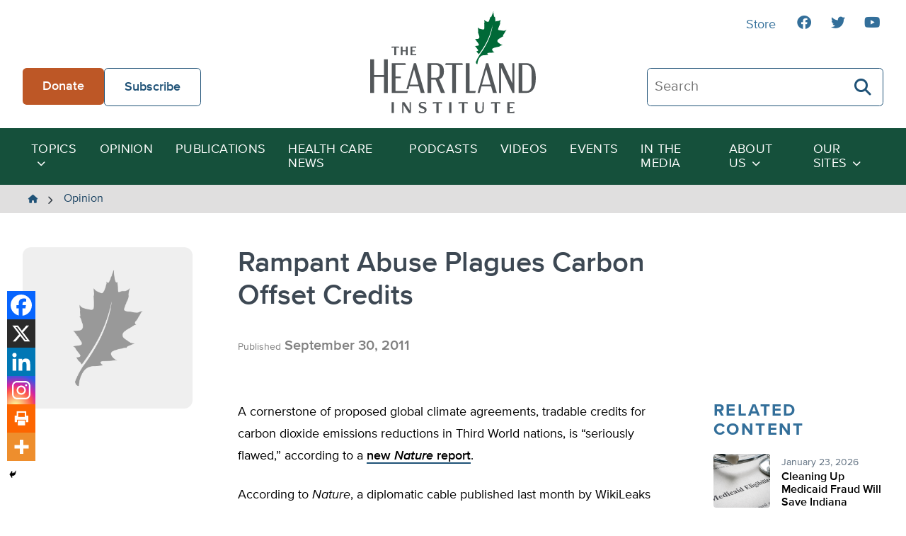

--- FILE ---
content_type: text/html; charset=UTF-8
request_url: https://heartland.org/opinion/rampant-abuse-plagues-carbon-offset-credits/
body_size: 16435
content:
<!DOCTYPE html>
<html class="no-js" lang="en-US">
<head>
	<script type="text/javascript">
		document.documentElement.className = 'js';
	</script>

    <meta charset="UTF-8" />
    <meta name="viewport" content="width=device-width, initial-scale=1" />

    <meta name='robots' content='index, follow, max-image-preview:large, max-snippet:-1, max-video-preview:-1' />
	<style>img:is([sizes="auto" i], [sizes^="auto," i]) { contain-intrinsic-size: 3000px 1500px }</style>
	
	<!-- This site is optimized with the Yoast SEO plugin v26.4 - https://yoast.com/wordpress/plugins/seo/ -->
	<title>Rampant Abuse Plagues Carbon Offset Credits - The Heartland Institute</title>
	<link rel="canonical" href="https://heartland.org/opinion/rampant-abuse-plagues-carbon-offset-credits/" />
	<meta property="og:locale" content="en_US" />
	<meta property="og:type" content="article" />
	<meta property="og:title" content="Rampant Abuse Plagues Carbon Offset Credits - The Heartland Institute" />
	<meta property="og:description" content="A cornerstone of proposed global climate agreements, tradable credits for carbon dioxide emissions reductions in Third World nations, is “seriously flawed,” according to a new Nature report." />
	<meta property="og:url" content="https://heartland.org/opinion/rampant-abuse-plagues-carbon-offset-credits/" />
	<meta property="og:site_name" content="The Heartland Institute" />
	<meta property="article:publisher" content="https://www.facebook.com/HeartlandInstitute" />
	<meta property="article:published_time" content="2011-09-30T00:00:00+00:00" />
	<meta property="og:image" content="https://heartland.org/wp-content/uploads/2022/12/pachauri-gore.jpg" />
	<meta property="og:image:width" content="600" />
	<meta property="og:image:height" content="443" />
	<meta property="og:image:type" content="image/jpeg" />
	<meta name="twitter:card" content="summary_large_image" />
	<meta name="twitter:label1" content="Est. reading time" />
	<meta name="twitter:data1" content="1 minute" />
	<script type="application/ld+json" class="yoast-schema-graph">{"@context":"https://schema.org","@graph":[{"@type":"WebPage","@id":"https://heartland.org/opinion/rampant-abuse-plagues-carbon-offset-credits/","url":"https://heartland.org/opinion/rampant-abuse-plagues-carbon-offset-credits/","name":"Rampant Abuse Plagues Carbon Offset Credits - The Heartland Institute","isPartOf":{"@id":"https://heartland.org/#website"},"datePublished":"2011-09-30T00:00:00+00:00","author":{"@id":""},"breadcrumb":{"@id":"https://heartland.org/opinion/rampant-abuse-plagues-carbon-offset-credits/#breadcrumb"},"inLanguage":"en-US","potentialAction":[{"@type":"ReadAction","target":["https://heartland.org/opinion/rampant-abuse-plagues-carbon-offset-credits/"]}]},{"@type":"BreadcrumbList","@id":"https://heartland.org/opinion/rampant-abuse-plagues-carbon-offset-credits/#breadcrumb","itemListElement":[{"@type":"ListItem","position":1,"name":"Home","item":"https://heartland.org/"},{"@type":"ListItem","position":2,"name":"Opinion","item":"https://heartland.org/opinion/"},{"@type":"ListItem","position":3,"name":"Rampant Abuse Plagues Carbon Offset Credits"}]},{"@type":"WebSite","@id":"https://heartland.org/#website","url":"https://heartland.org/","name":"The Heartland Institute","description":"To discover, develop, and promote free-market solutions to social and economic problems.","potentialAction":[{"@type":"SearchAction","target":{"@type":"EntryPoint","urlTemplate":"https://heartland.org/?s={search_term_string}"},"query-input":{"@type":"PropertyValueSpecification","valueRequired":true,"valueName":"search_term_string"}}],"inLanguage":"en-US"}]}</script>
	<!-- / Yoast SEO plugin. -->


<link rel='dns-prefetch' href='//s7.addthis.com' />
<link rel="alternate" type="application/rss+xml" title="The Heartland Institute &raquo; Rampant Abuse Plagues Carbon Offset Credits Comments Feed" href="https://heartland.org/opinion/rampant-abuse-plagues-carbon-offset-credits/feed/" />
<script>
window._wpemojiSettings = {"baseUrl":"https:\/\/s.w.org\/images\/core\/emoji\/16.0.1\/72x72\/","ext":".png","svgUrl":"https:\/\/s.w.org\/images\/core\/emoji\/16.0.1\/svg\/","svgExt":".svg","source":{"concatemoji":"https:\/\/heartland.org\/wp-includes\/js\/wp-emoji-release.min.js?ver=6.8.3"}};
/*! This file is auto-generated */
!function(s,n){var o,i,e;function c(e){try{var t={supportTests:e,timestamp:(new Date).valueOf()};sessionStorage.setItem(o,JSON.stringify(t))}catch(e){}}function p(e,t,n){e.clearRect(0,0,e.canvas.width,e.canvas.height),e.fillText(t,0,0);var t=new Uint32Array(e.getImageData(0,0,e.canvas.width,e.canvas.height).data),a=(e.clearRect(0,0,e.canvas.width,e.canvas.height),e.fillText(n,0,0),new Uint32Array(e.getImageData(0,0,e.canvas.width,e.canvas.height).data));return t.every(function(e,t){return e===a[t]})}function u(e,t){e.clearRect(0,0,e.canvas.width,e.canvas.height),e.fillText(t,0,0);for(var n=e.getImageData(16,16,1,1),a=0;a<n.data.length;a++)if(0!==n.data[a])return!1;return!0}function f(e,t,n,a){switch(t){case"flag":return n(e,"\ud83c\udff3\ufe0f\u200d\u26a7\ufe0f","\ud83c\udff3\ufe0f\u200b\u26a7\ufe0f")?!1:!n(e,"\ud83c\udde8\ud83c\uddf6","\ud83c\udde8\u200b\ud83c\uddf6")&&!n(e,"\ud83c\udff4\udb40\udc67\udb40\udc62\udb40\udc65\udb40\udc6e\udb40\udc67\udb40\udc7f","\ud83c\udff4\u200b\udb40\udc67\u200b\udb40\udc62\u200b\udb40\udc65\u200b\udb40\udc6e\u200b\udb40\udc67\u200b\udb40\udc7f");case"emoji":return!a(e,"\ud83e\udedf")}return!1}function g(e,t,n,a){var r="undefined"!=typeof WorkerGlobalScope&&self instanceof WorkerGlobalScope?new OffscreenCanvas(300,150):s.createElement("canvas"),o=r.getContext("2d",{willReadFrequently:!0}),i=(o.textBaseline="top",o.font="600 32px Arial",{});return e.forEach(function(e){i[e]=t(o,e,n,a)}),i}function t(e){var t=s.createElement("script");t.src=e,t.defer=!0,s.head.appendChild(t)}"undefined"!=typeof Promise&&(o="wpEmojiSettingsSupports",i=["flag","emoji"],n.supports={everything:!0,everythingExceptFlag:!0},e=new Promise(function(e){s.addEventListener("DOMContentLoaded",e,{once:!0})}),new Promise(function(t){var n=function(){try{var e=JSON.parse(sessionStorage.getItem(o));if("object"==typeof e&&"number"==typeof e.timestamp&&(new Date).valueOf()<e.timestamp+604800&&"object"==typeof e.supportTests)return e.supportTests}catch(e){}return null}();if(!n){if("undefined"!=typeof Worker&&"undefined"!=typeof OffscreenCanvas&&"undefined"!=typeof URL&&URL.createObjectURL&&"undefined"!=typeof Blob)try{var e="postMessage("+g.toString()+"("+[JSON.stringify(i),f.toString(),p.toString(),u.toString()].join(",")+"));",a=new Blob([e],{type:"text/javascript"}),r=new Worker(URL.createObjectURL(a),{name:"wpTestEmojiSupports"});return void(r.onmessage=function(e){c(n=e.data),r.terminate(),t(n)})}catch(e){}c(n=g(i,f,p,u))}t(n)}).then(function(e){for(var t in e)n.supports[t]=e[t],n.supports.everything=n.supports.everything&&n.supports[t],"flag"!==t&&(n.supports.everythingExceptFlag=n.supports.everythingExceptFlag&&n.supports[t]);n.supports.everythingExceptFlag=n.supports.everythingExceptFlag&&!n.supports.flag,n.DOMReady=!1,n.readyCallback=function(){n.DOMReady=!0}}).then(function(){return e}).then(function(){var e;n.supports.everything||(n.readyCallback(),(e=n.source||{}).concatemoji?t(e.concatemoji):e.wpemoji&&e.twemoji&&(t(e.twemoji),t(e.wpemoji)))}))}((window,document),window._wpemojiSettings);
</script>
<link rel='stylesheet' id='sby_styles-css' href='https://heartland.org/wp-content/plugins/youtube-feed-pro/css/sb-youtube.min.css?ver=2.6.0' media='all' />
<style id='wp-emoji-styles-inline-css'>

	img.wp-smiley, img.emoji {
		display: inline !important;
		border: none !important;
		box-shadow: none !important;
		height: 1em !important;
		width: 1em !important;
		margin: 0 0.07em !important;
		vertical-align: -0.1em !important;
		background: none !important;
		padding: 0 !important;
	}
</style>
<link rel='stylesheet' id='wp-block-library-css' href='https://heartland.org/wp-includes/css/dist/block-library/style.min.css?ver=6.8.3' media='all' />
<style id='wp-block-library-theme-inline-css'>
.wp-block-audio :where(figcaption){color:#555;font-size:13px;text-align:center}.is-dark-theme .wp-block-audio :where(figcaption){color:#ffffffa6}.wp-block-audio{margin:0 0 1em}.wp-block-code{border:1px solid #ccc;border-radius:4px;font-family:Menlo,Consolas,monaco,monospace;padding:.8em 1em}.wp-block-embed :where(figcaption){color:#555;font-size:13px;text-align:center}.is-dark-theme .wp-block-embed :where(figcaption){color:#ffffffa6}.wp-block-embed{margin:0 0 1em}.blocks-gallery-caption{color:#555;font-size:13px;text-align:center}.is-dark-theme .blocks-gallery-caption{color:#ffffffa6}:root :where(.wp-block-image figcaption){color:#555;font-size:13px;text-align:center}.is-dark-theme :root :where(.wp-block-image figcaption){color:#ffffffa6}.wp-block-image{margin:0 0 1em}.wp-block-pullquote{border-bottom:4px solid;border-top:4px solid;color:currentColor;margin-bottom:1.75em}.wp-block-pullquote cite,.wp-block-pullquote footer,.wp-block-pullquote__citation{color:currentColor;font-size:.8125em;font-style:normal;text-transform:uppercase}.wp-block-quote{border-left:.25em solid;margin:0 0 1.75em;padding-left:1em}.wp-block-quote cite,.wp-block-quote footer{color:currentColor;font-size:.8125em;font-style:normal;position:relative}.wp-block-quote:where(.has-text-align-right){border-left:none;border-right:.25em solid;padding-left:0;padding-right:1em}.wp-block-quote:where(.has-text-align-center){border:none;padding-left:0}.wp-block-quote.is-large,.wp-block-quote.is-style-large,.wp-block-quote:where(.is-style-plain){border:none}.wp-block-search .wp-block-search__label{font-weight:700}.wp-block-search__button{border:1px solid #ccc;padding:.375em .625em}:where(.wp-block-group.has-background){padding:1.25em 2.375em}.wp-block-separator.has-css-opacity{opacity:.4}.wp-block-separator{border:none;border-bottom:2px solid;margin-left:auto;margin-right:auto}.wp-block-separator.has-alpha-channel-opacity{opacity:1}.wp-block-separator:not(.is-style-wide):not(.is-style-dots){width:100px}.wp-block-separator.has-background:not(.is-style-dots){border-bottom:none;height:1px}.wp-block-separator.has-background:not(.is-style-wide):not(.is-style-dots){height:2px}.wp-block-table{margin:0 0 1em}.wp-block-table td,.wp-block-table th{word-break:normal}.wp-block-table :where(figcaption){color:#555;font-size:13px;text-align:center}.is-dark-theme .wp-block-table :where(figcaption){color:#ffffffa6}.wp-block-video :where(figcaption){color:#555;font-size:13px;text-align:center}.is-dark-theme .wp-block-video :where(figcaption){color:#ffffffa6}.wp-block-video{margin:0 0 1em}:root :where(.wp-block-template-part.has-background){margin-bottom:0;margin-top:0;padding:1.25em 2.375em}
</style>
<link rel='stylesheet' id='awb-css' href='https://heartland.org/wp-content/plugins/advanced-backgrounds/assets/awb/awb.min.css?ver=1.12.7' media='all' />
<style id='global-styles-inline-css'>
:root{--wp--preset--aspect-ratio--square: 1;--wp--preset--aspect-ratio--4-3: 4/3;--wp--preset--aspect-ratio--3-4: 3/4;--wp--preset--aspect-ratio--3-2: 3/2;--wp--preset--aspect-ratio--2-3: 2/3;--wp--preset--aspect-ratio--16-9: 16/9;--wp--preset--aspect-ratio--9-16: 9/16;--wp--preset--color--black: #000000;--wp--preset--color--cyan-bluish-gray: #abb8c3;--wp--preset--color--white: #FFFFFF;--wp--preset--color--pale-pink: #f78da7;--wp--preset--color--vivid-red: #cf2e2e;--wp--preset--color--luminous-vivid-orange: #ff6900;--wp--preset--color--luminous-vivid-amber: #fcb900;--wp--preset--color--light-green-cyan: #7bdcb5;--wp--preset--color--vivid-green-cyan: #00d084;--wp--preset--color--pale-cyan-blue: #8ed1fc;--wp--preset--color--vivid-cyan-blue: #0693e3;--wp--preset--color--vivid-purple: #9b51e0;--wp--preset--color--pale-gray: #EFEFEF;--wp--preset--color--light-gray: #E0DFDF;--wp--preset--color--light-bluegray: #627282;--wp--preset--color--bluegray: #3D4853;--wp--preset--color--dark-bluegray: #323A43;--wp--preset--color--orange-dark: #A2481C;--wp--preset--color--orange: #BD5726;--wp--preset--color--green-dark: #15503b;--wp--preset--color--green: #22765A;--wp--preset--color--blue-dark: #194261;--wp--preset--color--blue: #1F5277;--wp--preset--gradient--vivid-cyan-blue-to-vivid-purple: linear-gradient(135deg,rgba(6,147,227,1) 0%,rgb(155,81,224) 100%);--wp--preset--gradient--light-green-cyan-to-vivid-green-cyan: linear-gradient(135deg,rgb(122,220,180) 0%,rgb(0,208,130) 100%);--wp--preset--gradient--luminous-vivid-amber-to-luminous-vivid-orange: linear-gradient(135deg,rgba(252,185,0,1) 0%,rgba(255,105,0,1) 100%);--wp--preset--gradient--luminous-vivid-orange-to-vivid-red: linear-gradient(135deg,rgba(255,105,0,1) 0%,rgb(207,46,46) 100%);--wp--preset--gradient--very-light-gray-to-cyan-bluish-gray: linear-gradient(135deg,rgb(238,238,238) 0%,rgb(169,184,195) 100%);--wp--preset--gradient--cool-to-warm-spectrum: linear-gradient(135deg,rgb(74,234,220) 0%,rgb(151,120,209) 20%,rgb(207,42,186) 40%,rgb(238,44,130) 60%,rgb(251,105,98) 80%,rgb(254,248,76) 100%);--wp--preset--gradient--blush-light-purple: linear-gradient(135deg,rgb(255,206,236) 0%,rgb(152,150,240) 100%);--wp--preset--gradient--blush-bordeaux: linear-gradient(135deg,rgb(254,205,165) 0%,rgb(254,45,45) 50%,rgb(107,0,62) 100%);--wp--preset--gradient--luminous-dusk: linear-gradient(135deg,rgb(255,203,112) 0%,rgb(199,81,192) 50%,rgb(65,88,208) 100%);--wp--preset--gradient--pale-ocean: linear-gradient(135deg,rgb(255,245,203) 0%,rgb(182,227,212) 50%,rgb(51,167,181) 100%);--wp--preset--gradient--electric-grass: linear-gradient(135deg,rgb(202,248,128) 0%,rgb(113,206,126) 100%);--wp--preset--gradient--midnight: linear-gradient(135deg,rgb(2,3,129) 0%,rgb(40,116,252) 100%);--wp--preset--font-size--small: 13px;--wp--preset--font-size--medium: 20px;--wp--preset--font-size--large: 36px;--wp--preset--font-size--x-large: 42px;--wp--preset--spacing--20: 0.44rem;--wp--preset--spacing--30: 0.67rem;--wp--preset--spacing--40: 1rem;--wp--preset--spacing--50: 1.5rem;--wp--preset--spacing--60: 2.25rem;--wp--preset--spacing--70: 3.38rem;--wp--preset--spacing--80: 5.06rem;--wp--preset--shadow--natural: 6px 6px 9px rgba(0, 0, 0, 0.2);--wp--preset--shadow--deep: 12px 12px 50px rgba(0, 0, 0, 0.4);--wp--preset--shadow--sharp: 6px 6px 0px rgba(0, 0, 0, 0.2);--wp--preset--shadow--outlined: 6px 6px 0px -3px rgba(255, 255, 255, 1), 6px 6px rgba(0, 0, 0, 1);--wp--preset--shadow--crisp: 6px 6px 0px rgba(0, 0, 0, 1);}:where(body) { margin: 0; }.wp-site-blocks > .alignleft { float: left; margin-right: 2em; }.wp-site-blocks > .alignright { float: right; margin-left: 2em; }.wp-site-blocks > .aligncenter { justify-content: center; margin-left: auto; margin-right: auto; }:where(.is-layout-flex){gap: 0.5em;}:where(.is-layout-grid){gap: 0.5em;}.is-layout-flow > .alignleft{float: left;margin-inline-start: 0;margin-inline-end: 2em;}.is-layout-flow > .alignright{float: right;margin-inline-start: 2em;margin-inline-end: 0;}.is-layout-flow > .aligncenter{margin-left: auto !important;margin-right: auto !important;}.is-layout-constrained > .alignleft{float: left;margin-inline-start: 0;margin-inline-end: 2em;}.is-layout-constrained > .alignright{float: right;margin-inline-start: 2em;margin-inline-end: 0;}.is-layout-constrained > .aligncenter{margin-left: auto !important;margin-right: auto !important;}.is-layout-constrained > :where(:not(.alignleft):not(.alignright):not(.alignfull)){margin-left: auto !important;margin-right: auto !important;}body .is-layout-flex{display: flex;}.is-layout-flex{flex-wrap: wrap;align-items: center;}.is-layout-flex > :is(*, div){margin: 0;}body .is-layout-grid{display: grid;}.is-layout-grid > :is(*, div){margin: 0;}body{padding-top: 0px;padding-right: 0px;padding-bottom: 0px;padding-left: 0px;}a:where(:not(.wp-element-button)){text-decoration: underline;}:root :where(.wp-element-button, .wp-block-button__link){background-color: #32373c;border-width: 0;color: #fff;font-family: inherit;font-size: inherit;line-height: inherit;padding: calc(0.667em + 2px) calc(1.333em + 2px);text-decoration: none;}.has-black-color{color: var(--wp--preset--color--black) !important;}.has-cyan-bluish-gray-color{color: var(--wp--preset--color--cyan-bluish-gray) !important;}.has-white-color{color: var(--wp--preset--color--white) !important;}.has-pale-pink-color{color: var(--wp--preset--color--pale-pink) !important;}.has-vivid-red-color{color: var(--wp--preset--color--vivid-red) !important;}.has-luminous-vivid-orange-color{color: var(--wp--preset--color--luminous-vivid-orange) !important;}.has-luminous-vivid-amber-color{color: var(--wp--preset--color--luminous-vivid-amber) !important;}.has-light-green-cyan-color{color: var(--wp--preset--color--light-green-cyan) !important;}.has-vivid-green-cyan-color{color: var(--wp--preset--color--vivid-green-cyan) !important;}.has-pale-cyan-blue-color{color: var(--wp--preset--color--pale-cyan-blue) !important;}.has-vivid-cyan-blue-color{color: var(--wp--preset--color--vivid-cyan-blue) !important;}.has-vivid-purple-color{color: var(--wp--preset--color--vivid-purple) !important;}.has-pale-gray-color{color: var(--wp--preset--color--pale-gray) !important;}.has-light-gray-color{color: var(--wp--preset--color--light-gray) !important;}.has-light-bluegray-color{color: var(--wp--preset--color--light-bluegray) !important;}.has-bluegray-color{color: var(--wp--preset--color--bluegray) !important;}.has-dark-bluegray-color{color: var(--wp--preset--color--dark-bluegray) !important;}.has-orange-dark-color{color: var(--wp--preset--color--orange-dark) !important;}.has-orange-color{color: var(--wp--preset--color--orange) !important;}.has-green-dark-color{color: var(--wp--preset--color--green-dark) !important;}.has-green-color{color: var(--wp--preset--color--green) !important;}.has-blue-dark-color{color: var(--wp--preset--color--blue-dark) !important;}.has-blue-color{color: var(--wp--preset--color--blue) !important;}.has-black-background-color{background-color: var(--wp--preset--color--black) !important;}.has-cyan-bluish-gray-background-color{background-color: var(--wp--preset--color--cyan-bluish-gray) !important;}.has-white-background-color{background-color: var(--wp--preset--color--white) !important;}.has-pale-pink-background-color{background-color: var(--wp--preset--color--pale-pink) !important;}.has-vivid-red-background-color{background-color: var(--wp--preset--color--vivid-red) !important;}.has-luminous-vivid-orange-background-color{background-color: var(--wp--preset--color--luminous-vivid-orange) !important;}.has-luminous-vivid-amber-background-color{background-color: var(--wp--preset--color--luminous-vivid-amber) !important;}.has-light-green-cyan-background-color{background-color: var(--wp--preset--color--light-green-cyan) !important;}.has-vivid-green-cyan-background-color{background-color: var(--wp--preset--color--vivid-green-cyan) !important;}.has-pale-cyan-blue-background-color{background-color: var(--wp--preset--color--pale-cyan-blue) !important;}.has-vivid-cyan-blue-background-color{background-color: var(--wp--preset--color--vivid-cyan-blue) !important;}.has-vivid-purple-background-color{background-color: var(--wp--preset--color--vivid-purple) !important;}.has-pale-gray-background-color{background-color: var(--wp--preset--color--pale-gray) !important;}.has-light-gray-background-color{background-color: var(--wp--preset--color--light-gray) !important;}.has-light-bluegray-background-color{background-color: var(--wp--preset--color--light-bluegray) !important;}.has-bluegray-background-color{background-color: var(--wp--preset--color--bluegray) !important;}.has-dark-bluegray-background-color{background-color: var(--wp--preset--color--dark-bluegray) !important;}.has-orange-dark-background-color{background-color: var(--wp--preset--color--orange-dark) !important;}.has-orange-background-color{background-color: var(--wp--preset--color--orange) !important;}.has-green-dark-background-color{background-color: var(--wp--preset--color--green-dark) !important;}.has-green-background-color{background-color: var(--wp--preset--color--green) !important;}.has-blue-dark-background-color{background-color: var(--wp--preset--color--blue-dark) !important;}.has-blue-background-color{background-color: var(--wp--preset--color--blue) !important;}.has-black-border-color{border-color: var(--wp--preset--color--black) !important;}.has-cyan-bluish-gray-border-color{border-color: var(--wp--preset--color--cyan-bluish-gray) !important;}.has-white-border-color{border-color: var(--wp--preset--color--white) !important;}.has-pale-pink-border-color{border-color: var(--wp--preset--color--pale-pink) !important;}.has-vivid-red-border-color{border-color: var(--wp--preset--color--vivid-red) !important;}.has-luminous-vivid-orange-border-color{border-color: var(--wp--preset--color--luminous-vivid-orange) !important;}.has-luminous-vivid-amber-border-color{border-color: var(--wp--preset--color--luminous-vivid-amber) !important;}.has-light-green-cyan-border-color{border-color: var(--wp--preset--color--light-green-cyan) !important;}.has-vivid-green-cyan-border-color{border-color: var(--wp--preset--color--vivid-green-cyan) !important;}.has-pale-cyan-blue-border-color{border-color: var(--wp--preset--color--pale-cyan-blue) !important;}.has-vivid-cyan-blue-border-color{border-color: var(--wp--preset--color--vivid-cyan-blue) !important;}.has-vivid-purple-border-color{border-color: var(--wp--preset--color--vivid-purple) !important;}.has-pale-gray-border-color{border-color: var(--wp--preset--color--pale-gray) !important;}.has-light-gray-border-color{border-color: var(--wp--preset--color--light-gray) !important;}.has-light-bluegray-border-color{border-color: var(--wp--preset--color--light-bluegray) !important;}.has-bluegray-border-color{border-color: var(--wp--preset--color--bluegray) !important;}.has-dark-bluegray-border-color{border-color: var(--wp--preset--color--dark-bluegray) !important;}.has-orange-dark-border-color{border-color: var(--wp--preset--color--orange-dark) !important;}.has-orange-border-color{border-color: var(--wp--preset--color--orange) !important;}.has-green-dark-border-color{border-color: var(--wp--preset--color--green-dark) !important;}.has-green-border-color{border-color: var(--wp--preset--color--green) !important;}.has-blue-dark-border-color{border-color: var(--wp--preset--color--blue-dark) !important;}.has-blue-border-color{border-color: var(--wp--preset--color--blue) !important;}.has-vivid-cyan-blue-to-vivid-purple-gradient-background{background: var(--wp--preset--gradient--vivid-cyan-blue-to-vivid-purple) !important;}.has-light-green-cyan-to-vivid-green-cyan-gradient-background{background: var(--wp--preset--gradient--light-green-cyan-to-vivid-green-cyan) !important;}.has-luminous-vivid-amber-to-luminous-vivid-orange-gradient-background{background: var(--wp--preset--gradient--luminous-vivid-amber-to-luminous-vivid-orange) !important;}.has-luminous-vivid-orange-to-vivid-red-gradient-background{background: var(--wp--preset--gradient--luminous-vivid-orange-to-vivid-red) !important;}.has-very-light-gray-to-cyan-bluish-gray-gradient-background{background: var(--wp--preset--gradient--very-light-gray-to-cyan-bluish-gray) !important;}.has-cool-to-warm-spectrum-gradient-background{background: var(--wp--preset--gradient--cool-to-warm-spectrum) !important;}.has-blush-light-purple-gradient-background{background: var(--wp--preset--gradient--blush-light-purple) !important;}.has-blush-bordeaux-gradient-background{background: var(--wp--preset--gradient--blush-bordeaux) !important;}.has-luminous-dusk-gradient-background{background: var(--wp--preset--gradient--luminous-dusk) !important;}.has-pale-ocean-gradient-background{background: var(--wp--preset--gradient--pale-ocean) !important;}.has-electric-grass-gradient-background{background: var(--wp--preset--gradient--electric-grass) !important;}.has-midnight-gradient-background{background: var(--wp--preset--gradient--midnight) !important;}.has-small-font-size{font-size: var(--wp--preset--font-size--small) !important;}.has-medium-font-size{font-size: var(--wp--preset--font-size--medium) !important;}.has-large-font-size{font-size: var(--wp--preset--font-size--large) !important;}.has-x-large-font-size{font-size: var(--wp--preset--font-size--x-large) !important;}
:where(.wp-block-post-template.is-layout-flex){gap: 1.25em;}:where(.wp-block-post-template.is-layout-grid){gap: 1.25em;}
:where(.wp-block-columns.is-layout-flex){gap: 2em;}:where(.wp-block-columns.is-layout-grid){gap: 2em;}
:root :where(.wp-block-pullquote){font-size: 1.5em;line-height: 1.6;}
</style>
<link rel='stylesheet' id='heartland-style-css' href='https://heartland.org/wp-content/themes/heartland/style.css?ver=1.0.1' media='all' />
<link rel='stylesheet' id='heateor_sss_frontend_css-css' href='https://heartland.org/wp-content/plugins/sassy-social-share/public/css/sassy-social-share-public.css?ver=3.3.79' media='all' />
<style id='heateor_sss_frontend_css-inline-css'>
.heateor_sss_button_instagram span.heateor_sss_svg,a.heateor_sss_instagram span.heateor_sss_svg{background:radial-gradient(circle at 30% 107%,#fdf497 0,#fdf497 5%,#fd5949 45%,#d6249f 60%,#285aeb 90%)}.heateor_sss_horizontal_sharing .heateor_sss_svg,.heateor_sss_standard_follow_icons_container .heateor_sss_svg{color:#fff;border-width:0px;border-style:solid;border-color:transparent}.heateor_sss_horizontal_sharing .heateorSssTCBackground{color:#666}.heateor_sss_horizontal_sharing span.heateor_sss_svg:hover,.heateor_sss_standard_follow_icons_container span.heateor_sss_svg:hover{border-color:transparent;}.heateor_sss_vertical_sharing span.heateor_sss_svg,.heateor_sss_floating_follow_icons_container span.heateor_sss_svg{color:#fff;border-width:0px;border-style:solid;border-color:transparent;}.heateor_sss_vertical_sharing .heateorSssTCBackground{color:#666;}.heateor_sss_vertical_sharing span.heateor_sss_svg:hover,.heateor_sss_floating_follow_icons_container span.heateor_sss_svg:hover{border-color:transparent;}@media screen and (max-width:783px) {.heateor_sss_vertical_sharing{display:none!important}}div.heateor_sss_mobile_footer{display:none;}@media screen and (max-width:783px){div.heateor_sss_bottom_sharing .heateorSssTCBackground{background-color:white}div.heateor_sss_bottom_sharing{width:100%!important;left:0!important;}div.heateor_sss_bottom_sharing a{width:16.6666666667% !important;}div.heateor_sss_bottom_sharing .heateor_sss_svg{width: 100% !important;}div.heateor_sss_bottom_sharing div.heateorSssTotalShareCount{font-size:1em!important;line-height:28px!important}div.heateor_sss_bottom_sharing div.heateorSssTotalShareText{font-size:.7em!important;line-height:0px!important}div.heateor_sss_mobile_footer{display:block;height:40px;}.heateor_sss_bottom_sharing{padding:0!important;display:block!important;width:auto!important;bottom:-2px!important;top: auto!important;}.heateor_sss_bottom_sharing .heateor_sss_square_count{line-height:inherit;}.heateor_sss_bottom_sharing .heateorSssSharingArrow{display:none;}.heateor_sss_bottom_sharing .heateorSssTCBackground{margin-right:1.1em!important}}
</style>
<script src="https://heartland.org/wp-includes/js/jquery/jquery.min.js?ver=3.7.1" id="jquery-core-js"></script>
<script src="https://heartland.org/wp-includes/js/jquery/jquery-migrate.min.js?ver=3.4.1" id="jquery-migrate-js"></script>
<script src="//s7.addthis.com/js/300/addthis_widget.js?ver=6.8.3#pubid=ra-636e8ca658c6a405" id="addthis-scripts-js"></script>
<link rel="https://api.w.org/" href="https://heartland.org/wp-json/" /><link rel="alternate" title="JSON" type="application/json" href="https://heartland.org/wp-json/wp/v2/posts/47388" /><link rel="EditURI" type="application/rsd+xml" title="RSD" href="https://heartland.org/xmlrpc.php?rsd" />
<link rel='shortlink' href='https://heartland.org/?p=47388' />
<link rel="alternate" title="oEmbed (JSON)" type="application/json+oembed" href="https://heartland.org/wp-json/oembed/1.0/embed?url=https%3A%2F%2Fheartland.org%2Fopinion%2Frampant-abuse-plagues-carbon-offset-credits%2F" />
<link rel="alternate" title="oEmbed (XML)" type="text/xml+oembed" href="https://heartland.org/wp-json/oembed/1.0/embed?url=https%3A%2F%2Fheartland.org%2Fopinion%2Frampant-abuse-plagues-carbon-offset-credits%2F&#038;format=xml" />
<!-- start Simple Custom CSS and JS -->
<script>
// Add this to your theme's footer or use Insert Headers and Footers plugin
document.addEventListener('DOMContentLoaded', function() {
    // Show/hide listing preference field based on recognition choice
    const recognitionRadios = document.querySelectorAll('input[name="recognition"]');
    const listingField = document.getElementById('listing-preference');
    
    if (recognitionRadios.length > 0 && listingField) {
        recognitionRadios.forEach(radio => {
            radio.addEventListener('change', function() {
                if (this.value === 'Public Recognition') {
                    listingField.style.display = 'block';
                } else {
                    listingField.style.display = 'none';
                    const listedAsField = document.getElementById('listed-as');
                    if (listedAsField) {
                        listedAsField.value = ''; // Clear the field when hidden
                    }
                }
            });
        });
    }
});</script>
<!-- end Simple Custom CSS and JS -->
<!-- start Simple Custom CSS and JS -->
<style>
/* Legacy Form Styling */
.legacy-form-wrapper {
    background: white;
    border-radius: 15px;
    padding: 3rem;
    box-shadow: 0 10px 30px rgba(0,0,0,0.1);
    max-width: 600px;
    margin: 0 auto;
    border: 2px solid #f0f0f0;
}

.legacy-form-wrapper .form-row {
    margin-bottom: 2rem;
}

.legacy-form-wrapper .form-row label {
    display: block;
    margin-bottom: 0.5rem;
    font-weight: bold;
    color: #18320c;
    font-size: 1rem;
}

.legacy-form-wrapper .form-control {
    width: 100%;
    padding: 1rem;
    border: 2px solid #e0e0e0;
    border-radius: 8px;
    font-size: 1rem;
    transition: border-color 0.3s ease, box-shadow 0.3s ease;
    background-color: #fafafa;
    box-sizing: border-box;
}

.legacy-form-wrapper .form-control:focus {
    outline: none;
    border-color: #d4af37;
    box-shadow: 0 0 0 3px rgba(212, 175, 55, 0.1);
    background-color: white;
}

.legacy-form-wrapper .checkbox-row {
    display: flex;
    align-items: flex-start;
    gap: 1rem;
}

.legacy-form-wrapper .checkbox-row .wpcf7-list-item {
    margin: 0;
    display: flex;
    align-items: flex-start;
    gap: 1rem;
}

.legacy-form-wrapper .checkbox-row .wpcf7-list-item-label {
    font-weight: normal;
    margin: 0;
    flex: 1;
    cursor: pointer;
    color: #333;
}

.legacy-form-wrapper .checkbox-input {
    transform: scale(1.2);
    margin: 0;
}

.legacy-form-wrapper .radio-group {
    display: flex;
    gap: 2rem;
    margin-top: 0.5rem;
    flex-wrap: wrap;
}

.legacy-form-wrapper .radio-group .wpcf7-list-item {
    display: flex;
    align-items: center;
    gap: 0.5rem;
    margin: 0;
}

.legacy-form-wrapper .radio-group .wpcf7-list-item-label {
    margin: 0;
    font-weight: normal;
    cursor: pointer;
}

.legacy-form-wrapper .radio-input {
    transform: scale(1.2);
    margin: 0;
}

.legacy-form-wrapper .submit-btn {
    background: linear-gradient(135deg, #d4af37, #b8941f);
    color: white;
    border: none;
    padding: 1.2rem 3rem;
    font-size: 1.1rem;
    font-weight: bold;
    border-radius: 50px;
    cursor: pointer;
    transition: all 0.3s ease;
    width: 100%;
    margin-top: 1rem;
    box-shadow: 0 4px 15px rgba(212, 175, 55, 0.3);
}

.legacy-form-wrapper .submit-btn:hover {
    background: linear-gradient(135deg, #b8941f, #d4af37);
    transform: translateY(-2px);
    box-shadow: 0 6px 20px rgba(212, 175, 55, 0.4);
}

.legacy-form-wrapper .submit-btn:active {
    transform: translateY(0);
}

.legacy-form-wrapper .submit-row {
    text-align: center;
}

/* Hide CF7 default styles */
.legacy-form-wrapper .wpcf7-form p {
    margin: 0;
}

.legacy-form-wrapper .wpcf7-not-valid-tip {
    color: #d32f2f;
    font-size: 0.9rem;
    margin-top: 0.5rem;
}

/* Responsive Design */
@media (max-width: 768px) {
    .legacy-form-wrapper {
        padding: 2rem 1.5rem;
        margin: 0 15px;
    }
    
    .legacy-form-wrapper .radio-group {
        flex-direction: column;
        gap: 1rem;
    }
}

@media (max-width: 480px) {
    .legacy-form-wrapper {
        padding: 1.5rem 1rem;
    }
    
    .legacy-form-wrapper .submit-btn {
        padding: 1rem 2rem;
        font-size: 1rem;
    }
}</style>
<!-- end Simple Custom CSS and JS -->
<meta name="facebook-domain-verification" content="2d71255lpo33loynl95nose8o5cp3z" /><style>.topic-emerging-issues-bg{background-color:#758091;}.topic-emerging-issues-text{color:#758091;}.topic-environment-energy-bg{background-color:#3F841F;}.topic-environment-energy-text{color:#3F841F;}.topic-government-liberty-bg{background-color:#543F8E;}.topic-government-liberty-text{color:#543F8E;}.topic-education-bg{background-color:#AA6122;}.topic-education-text{color:#AA6122;}.topic-health-care-bg{background-color:#398084;}.topic-health-care-text{color:#398084;}.topic-economy-bg{background-color:#1F5277;}.topic-economy-text{color:#1F5277;}.topic-socialism-bg{background-color:#A22622;}.topic-socialism-text{color:#A22622;}</style><meta name="generator" content="Elementor 3.32.1; features: e_font_icon_svg, additional_custom_breakpoints; settings: css_print_method-external, google_font-enabled, font_display-swap">
			<style>
				.e-con.e-parent:nth-of-type(n+4):not(.e-lazyloaded):not(.e-no-lazyload),
				.e-con.e-parent:nth-of-type(n+4):not(.e-lazyloaded):not(.e-no-lazyload) * {
					background-image: none !important;
				}
				@media screen and (max-height: 1024px) {
					.e-con.e-parent:nth-of-type(n+3):not(.e-lazyloaded):not(.e-no-lazyload),
					.e-con.e-parent:nth-of-type(n+3):not(.e-lazyloaded):not(.e-no-lazyload) * {
						background-image: none !important;
					}
				}
				@media screen and (max-height: 640px) {
					.e-con.e-parent:nth-of-type(n+2):not(.e-lazyloaded):not(.e-no-lazyload),
					.e-con.e-parent:nth-of-type(n+2):not(.e-lazyloaded):not(.e-no-lazyload) * {
						background-image: none !important;
					}
				}
			</style>
			</head>

<body class="wp-singular post-template-default single single-post postid-47388 single-format-standard wp-theme-heartland elementor-default elementor-kit-88085">
        <div id="zn-site">
        <a class="skip-link screen-reader-text" href="#zn-main">Skip to content</a>

        <header id="zn-header">
    <div class="zn-site-width zn-header-stage">
        <a href="https://heartland.org" class="zn-brand">
            The Heartland Institute        </a>
        <button id="zn-main-menu-btn" class="zn-main-menu-btn fa-bars" aria-controls="zn-menu-drawer">
            Open Menu
        </button>
        <div id="zn-menu-drawer" class="zn-menu-drawer">
            <div class="zn-action-nav">
                <nav class="menu-action-menu-container" aria-label="Action Buttons"><ul class="zn-menu"><li id="menu-item-86" class="menu-item menu-item-type-post_type menu-item-object-page menu-item-86"><a href="https://heartland.org/donate/">Donate</a></li>
<li id="menu-item-85" class="menu-item menu-item-type-post_type menu-item-object-page menu-item-85"><a href="https://heartland.org/subscribe/">Subscribe</a></li>
</ul></nav>            </div>
            <div class="zn-header-search">
                <form action="/" method="get">
	<label for="header-search" class="sr-only">Search The Heartland Institute</label>
	<input type="text" name="s" id="header-search" placeholder="Search" />
	<button class="zn-header-search-submit fa-search" type="submit">Search</button>
</form>            </div>
            <div class="zn-main-nav">
                <div class="zn-site-width">
                    <nav class="menu-main-menu-container" aria-label="Primary"><ul class="zn-menu"><li id="menu-item-63" class="menu-item menu-item-type-post_type menu-item-object-page menu-item-has-children menu-item-63"><a href="https://heartland.org/topics/">Topics</a>
<ul class="sub-menu">
	<li id="menu-item-64" class="menu-item menu-item-type-post_type menu-item-object-page menu-item-64"><a href="https://heartland.org/topics/environment-energy/">Environment &#038; Energy</a></li>
	<li id="menu-item-65" class="menu-item menu-item-type-post_type menu-item-object-page menu-item-65"><a href="https://heartland.org/topics/government-liberty/">Government &#038; Liberty</a></li>
	<li id="menu-item-66" class="menu-item menu-item-type-post_type menu-item-object-page menu-item-66"><a href="https://heartland.org/topics/education/">Education</a></li>
	<li id="menu-item-67" class="menu-item menu-item-type-post_type menu-item-object-page menu-item-67"><a href="https://heartland.org/topics/health-care/">Health Care</a></li>
	<li id="menu-item-68" class="menu-item menu-item-type-post_type menu-item-object-page menu-item-68"><a href="https://heartland.org/topics/economy/">Economy</a></li>
	<li id="menu-item-82885" class="menu-item menu-item-type-custom menu-item-object-custom menu-item-82885"><a href="https://heartland.org/topics/emerging-issues-center/">Emerging Issues</a></li>
</ul>
</li>
<li id="menu-item-53" class="menu-item menu-item-type-post_type menu-item-object-page current_page_parent menu-item-53"><a href="https://heartland.org/opinion/">Opinion</a></li>
<li id="menu-item-83281" class="menu-item menu-item-type-custom menu-item-object-custom menu-item-83281"><a href="https://heartland.org/publications/?topic=emerging-issues%2Cenvironment-energy%2Cgovernment-liberty%2Ceducation%2Chealth-care%2Ceconomy%2Csocialism">Publications</a></li>
<li id="menu-item-83370" class="menu-item menu-item-type-custom menu-item-object-custom menu-item-83370"><a href="https://heartland.org/health-care-news/">Health Care News</a></li>
<li id="menu-item-96" class="menu-item menu-item-type-post_type menu-item-object-page menu-item-96"><a href="https://heartland.org/podcasts/">Podcasts</a></li>
<li id="menu-item-80" class="menu-item menu-item-type-post_type menu-item-object-page menu-item-80"><a href="https://heartland.org/videos/">Videos</a></li>
<li id="menu-item-95" class="menu-item menu-item-type-post_type menu-item-object-page menu-item-95"><a href="https://heartland.org/events/">Events</a></li>
<li id="menu-item-101" class="menu-item menu-item-type-post_type menu-item-object-page menu-item-101"><a href="https://heartland.org/in-the-media/">In The Media</a></li>
<li id="menu-item-54" class="menu-item menu-item-type-post_type menu-item-object-page menu-item-has-children menu-item-54"><a href="https://heartland.org/about-us/">About Us</a>
<ul class="sub-menu">
	<li id="menu-item-15000" class="menu-item menu-item-type-custom menu-item-object-custom menu-item-15000"><a href="/about-us">About Us</a></li>
	<li id="menu-item-57" class="menu-item menu-item-type-post_type menu-item-object-page menu-item-57"><a href="https://heartland.org/about-us/what-we-do/">What We Do</a></li>
	<li id="menu-item-56" class="menu-item menu-item-type-post_type menu-item-object-page menu-item-56"><a href="https://heartland.org/about-us/who-we-are/">Who We Are</a></li>
	<li id="menu-item-82653" class="menu-item menu-item-type-custom menu-item-object-custom menu-item-82653"><a href="https://heartland.org/about-us/who-we-are/?profiletype=board-of-directors">Board of Directors</a></li>
	<li id="menu-item-61" class="menu-item menu-item-type-post_type menu-item-object-page menu-item-61"><a href="https://heartland.org/about-us/contact-us/">Contact Us</a></li>
	<li id="menu-item-58" class="menu-item menu-item-type-post_type menu-item-object-page menu-item-58"><a href="https://heartland.org/about-us/funding/">Funding</a></li>
	<li id="menu-item-62" class="menu-item menu-item-type-post_type menu-item-object-page menu-item-62"><a href="https://heartland.org/about-us/endorsements/">Endorsements</a></li>
	<li id="menu-item-55" class="menu-item menu-item-type-post_type menu-item-object-page menu-item-55"><a href="https://heartland.org/about-us/careers/">Careers &#038; Internships</a></li>
	<li id="menu-item-59" class="menu-item menu-item-type-post_type menu-item-object-page menu-item-59"><a href="https://heartland.org/about-us/volunteering/">Volunteering</a></li>
</ul>
</li>
<li id="menu-item-100" class="menu-item menu-item-type-post_type menu-item-object-page menu-item-has-children menu-item-100"><a href="https://heartland.org/our-sites/">Our Sites</a>
<ul class="sub-menu">
	<li id="menu-item-102" class="menu-item menu-item-type-custom menu-item-object-custom menu-item-102"><a href="http://climatechangeawards.org/">Climate Change Awards</a></li>
	<li id="menu-item-103" class="menu-item menu-item-type-custom menu-item-object-custom menu-item-103"><a href="http://climatechangereconsidered.org/">Climate Change Reconsidered (NIPCC)</a></li>
	<li id="menu-item-104" class="menu-item menu-item-type-custom menu-item-object-custom menu-item-104"><a href="http://climateconferences.heartland.org/">Climate Conferences</a></li>
	<li id="menu-item-105" class="menu-item menu-item-type-custom menu-item-object-custom menu-item-105"><a href="https://climateataglance.com/">Climate at a Glance</a></li>
	<li id="menu-item-106" class="menu-item menu-item-type-custom menu-item-object-custom menu-item-106"><a href="https://climaterealism.com/">Climate Realism</a></li>
	<li id="menu-item-81863" class="menu-item menu-item-type-custom menu-item-object-custom menu-item-81863"><a href="https://energyataglance.com/">Energy at a Glance</a></li>
	<li id="menu-item-81862" class="menu-item menu-item-type-custom menu-item-object-custom menu-item-81862"><a href="https://heartlanddailynews.com/">Heartland Daily News</a></li>
	<li id="menu-item-108" class="menu-item menu-item-type-custom menu-item-object-custom menu-item-108"><a href="https://stoppingsocialism.com/">Stopping Socialism</a></li>
</ul>
</li>
</ul></nav>                </div>
            </div>
            <div class="zn-secondary-nav">
                <nav class="menu-top-navigation-container" aria-label="Secondary"><ul class="zn-menu"><li id="menu-item-87" class="menu-item menu-item-type-custom menu-item-object-custom menu-item-87"><a href="https://store.heartland.org/">Store</a></li>
</ul></nav>                
<ul class="zn-social-channels">
            <li>
            <a class="zn-icon-only znx-social-icon-facebook" href="https://www.facebook.com/HeartlandInstitute" target="_blank">Connect with us via facebook</a>
        </li>
            <li>
            <a class="zn-icon-only znx-social-icon-twitter" href="https://twitter.com/heartlandinst" target="_blank">Connect with us via twitter</a>
        </li>
            <li>
            <a class="zn-icon-only znx-social-icon-youtube" href="https://www.youtube.com/user/HeartlandTube" target="_blank">Connect with us via youtube</a>
        </li>
    </ul>            </div>
        </div>
    </div>
</header>

    
<main id="zn-main">
    
	<div class="zn-breadcrumbs-stage">
		<div class="zn-site-width">
			<ul class="breadcrumbs"><!-- Breadcrumb NavXT 7.4.1 -->
<li class="home"><span property="itemListElement" typeof="ListItem"><a property="item" typeof="WebPage" title="Go to The Heartland Institute." href="https://heartland.org" class="home" ><span property="name">The Heartland Institute</span></a><meta property="position" content="1"></span></li>
<li class="post-root post post-post"><span property="itemListElement" typeof="ListItem"><a property="item" typeof="WebPage" title="Go to Opinion." href="https://heartland.org/opinion/" class="post-root post post-post" aria-current="page"><span property="name">Opinion</span></a><meta property="position" content="2"></span></li>
</ul>
		</div>
	</div>
    <div class="zn-site-width zn-section-main">
                    <div class="zn-col-content zn-read-spacing zn-post-full">
                
    <div class="zn-article-header">
                <h1>Rampant Abuse Plagues Carbon Offset Credits</h1>        <div class="zn-meta">
                        <div class="zn-date">
                <span class="zn-meta-name">Published</span> September 30, 2011            </div>
        </div>
        <div class="zn-share-links">
            <div class="addthis_inline_share_toolbox"></div>
        </div>
    </div>
    
    <div class="zn-article-media">
                    <div class="zn-media zn-media-none" ></div>
            </div>
    <div class="zn-article-content">
        <p>A cornerstone of proposed global climate agreements, tradable credits for carbon dioxide emissions reductions in Third World nations, is &#8220;seriously flawed,&#8221; according to a <a href="http://www.nature.com/news/2011/110928/full/477517a.html?WT.ec_id=NATURE-20110929">new <em>Nature</em> report</a>.</p>
<p>According to <em>Nature</em>, a diplomatic cable published last month by WikiLeaks reveals that most certified carbon dioxide offset projects in India did not reduce emissions beyond those that would have been occurred anyway. The Indian government knew about this but allowed the projects to be certified anyway, WikiLeaks reports.</p>
<p>Carbon dioxide offset credits are a key component of international cap-and-trade agreements, theoretically allowing industrialized nations to meet their carbon dioxide reduction requirements by purchasing credits from Third World nations that can reduce an equal amount of carbon dioxide emissions – or offset an equal amount of carbon dioxide emissions – at a lower price than can be attained by industrialized nations. The system has been criticized, however, for a lack of oversight, a lack of consistent standards, and rampant fraud and abuse. Without reliable, verifiable carbon dioxide offset results, global climate agreements will have little or no real-world impact, even if human emissions of carbon dioxide are having a substantial impact on global climate.</p>
<p>For more information about the Nature report, <a href="http://www.nature.com/news/2011/110928/full/477517a.html?WT.ec_id=NATURE-20110929" target="_blank" rel="noopener">go here</a>.</p>
<div class='heateor_sss_sharing_container heateor_sss_vertical_sharing heateor_sss_bottom_sharing' style='width:44px;left: 0px;top: 400px;-webkit-box-shadow:none;box-shadow:none;' data-heateor-sss-href='https://heartland.org/opinion/rampant-abuse-plagues-carbon-offset-credits/'><div class="heateor_sss_sharing_ul"><a aria-label="Facebook" class="heateor_sss_facebook" href="https://www.facebook.com/sharer/sharer.php?u=https%3A%2F%2Fheartland.org%2Fopinion%2Frampant-abuse-plagues-carbon-offset-credits%2F" title="Facebook" rel="nofollow noopener" target="_blank" style="font-size:32px!important;box-shadow:none;display:inline-block;vertical-align:middle"><span class="heateor_sss_svg" style="background-color:#0765FE;width:40px;height:40px;margin:0;display:inline-block;opacity:1;float:left;font-size:32px;box-shadow:none;display:inline-block;font-size:16px;padding:0 4px;vertical-align:middle;background-repeat:repeat;overflow:hidden;padding:0;cursor:pointer;box-sizing:content-box"><svg style="display:block;" focusable="false" aria-hidden="true" xmlns="http://www.w3.org/2000/svg" width="100%" height="100%" viewBox="0 0 32 32"><path fill="#fff" d="M28 16c0-6.627-5.373-12-12-12S4 9.373 4 16c0 5.628 3.875 10.35 9.101 11.647v-7.98h-2.474V16H13.1v-1.58c0-4.085 1.849-5.978 5.859-5.978.76 0 2.072.15 2.608.298v3.325c-.283-.03-.775-.045-1.386-.045-1.967 0-2.728.745-2.728 2.683V16h3.92l-.673 3.667h-3.247v8.245C23.395 27.195 28 22.135 28 16Z"></path></svg></span></a><a aria-label="X" class="heateor_sss_button_x" href="https://twitter.com/intent/tweet?text=Rampant%20Abuse%20Plagues%20Carbon%20Offset%20Credits&url=https%3A%2F%2Fheartland.org%2Fopinion%2Frampant-abuse-plagues-carbon-offset-credits%2F" title="X" rel="nofollow noopener" target="_blank" style="font-size:32px!important;box-shadow:none;display:inline-block;vertical-align:middle"><span class="heateor_sss_svg heateor_sss_s__default heateor_sss_s_x" style="background-color:#2a2a2a;width:40px;height:40px;margin:0;display:inline-block;opacity:1;float:left;font-size:32px;box-shadow:none;display:inline-block;font-size:16px;padding:0 4px;vertical-align:middle;background-repeat:repeat;overflow:hidden;padding:0;cursor:pointer;box-sizing:content-box"><svg width="100%" height="100%" style="display:block;" focusable="false" aria-hidden="true" xmlns="http://www.w3.org/2000/svg" viewBox="0 0 32 32"><path fill="#fff" d="M21.751 7h3.067l-6.7 7.658L26 25.078h-6.172l-4.833-6.32-5.531 6.32h-3.07l7.167-8.19L6 7h6.328l4.37 5.777L21.75 7Zm-1.076 16.242h1.7L11.404 8.74H9.58l11.094 14.503Z"></path></svg></span></a><a aria-label="Linkedin" class="heateor_sss_button_linkedin" href="https://www.linkedin.com/sharing/share-offsite/?url=https%3A%2F%2Fheartland.org%2Fopinion%2Frampant-abuse-plagues-carbon-offset-credits%2F" title="Linkedin" rel="nofollow noopener" target="_blank" style="font-size:32px!important;box-shadow:none;display:inline-block;vertical-align:middle"><span class="heateor_sss_svg heateor_sss_s__default heateor_sss_s_linkedin" style="background-color:#0077b5;width:40px;height:40px;margin:0;display:inline-block;opacity:1;float:left;font-size:32px;box-shadow:none;display:inline-block;font-size:16px;padding:0 4px;vertical-align:middle;background-repeat:repeat;overflow:hidden;padding:0;cursor:pointer;box-sizing:content-box"><svg style="display:block;" focusable="false" aria-hidden="true" xmlns="http://www.w3.org/2000/svg" width="100%" height="100%" viewBox="0 0 32 32"><path d="M6.227 12.61h4.19v13.48h-4.19V12.61zm2.095-6.7a2.43 2.43 0 0 1 0 4.86c-1.344 0-2.428-1.09-2.428-2.43s1.084-2.43 2.428-2.43m4.72 6.7h4.02v1.84h.058c.56-1.058 1.927-2.176 3.965-2.176 4.238 0 5.02 2.792 5.02 6.42v7.395h-4.183v-6.56c0-1.564-.03-3.574-2.178-3.574-2.18 0-2.514 1.7-2.514 3.46v6.668h-4.187V12.61z" fill="#fff"></path></svg></span></a><a aria-label="Instagram" class="heateor_sss_button_instagram" href="https://www.instagram.com/" title="Instagram" rel="nofollow noopener" target="_blank" style="font-size:32px!important;box-shadow:none;display:inline-block;vertical-align:middle"><span class="heateor_sss_svg" style="background-color:#53beee;width:40px;height:40px;margin:0;display:inline-block;opacity:1;float:left;font-size:32px;box-shadow:none;display:inline-block;font-size:16px;padding:0 4px;vertical-align:middle;background-repeat:repeat;overflow:hidden;padding:0;cursor:pointer;box-sizing:content-box"><svg style="display:block;" version="1.1" viewBox="-10 -10 148 148" width="100%" height="100%" xml:space="preserve" xmlns="http://www.w3.org/2000/svg" xmlns:xlink="http://www.w3.org/1999/xlink"><g><g><path d="M86,112H42c-14.336,0-26-11.663-26-26V42c0-14.337,11.664-26,26-26h44c14.337,0,26,11.663,26,26v44 C112,100.337,100.337,112,86,112z M42,24c-9.925,0-18,8.074-18,18v44c0,9.925,8.075,18,18,18h44c9.926,0,18-8.075,18-18V42 c0-9.926-8.074-18-18-18H42z" fill="#fff"></path></g><g><path d="M64,88c-13.234,0-24-10.767-24-24c0-13.234,10.766-24,24-24s24,10.766,24,24C88,77.233,77.234,88,64,88z M64,48c-8.822,0-16,7.178-16,16s7.178,16,16,16c8.822,0,16-7.178,16-16S72.822,48,64,48z" fill="#fff"></path></g><g><circle cx="89.5" cy="38.5" fill="#fff" r="5.5"></circle></g></g></svg></span></a><a aria-label="Print" class="heateor_sss_button_print" href="https://heartland.org/opinion/rampant-abuse-plagues-carbon-offset-credits/" onclick="event.preventDefault();window.print()" title="Print" rel="noopener" style="font-size:32px!important;box-shadow:none;display:inline-block;vertical-align:middle"><span class="heateor_sss_svg heateor_sss_s__default heateor_sss_s_print" style="background-color:#fd6500;width:40px;height:40px;margin:0;display:inline-block;opacity:1;float:left;font-size:32px;box-shadow:none;display:inline-block;font-size:16px;padding:0 4px;vertical-align:middle;background-repeat:repeat;overflow:hidden;padding:0;cursor:pointer;box-sizing:content-box"><svg style="display:block;" focusable="false" aria-hidden="true" xmlns="http://www.w3.org/2000/svg" width="100%" height="100%" viewBox="-2.8 -4.5 35 35"><path stroke="#fff" class="heateor_sss_svg_stroke" d="M 7 10 h 2 v 3 h 12 v -3 h 2 v 7 h -2 v -3 h -12 v 3 h -2 z" stroke-width="1" fill="#fff"></path><rect class="heateor_sss_no_fill heateor_sss_svg_stroke" stroke="#fff" stroke-width="1.8" height="7" width="10" x="10" y="5" fill="none"></rect><rect class="heateor_sss_svg_stroke" stroke="#fff" stroke-width="1" height="5" width="8" x="11" y="16" fill="#fff"></rect></svg></span></a><a class="heateor_sss_more" aria-label="More" title="More" rel="nofollow noopener" style="font-size: 32px!important;border:0;box-shadow:none;display:inline-block!important;font-size:16px;padding:0 4px;vertical-align: middle;display:inline;" href="https://heartland.org/opinion/rampant-abuse-plagues-carbon-offset-credits/" onclick="event.preventDefault()"><span class="heateor_sss_svg" style="background-color:#ee8e2d;width:40px;height:40px;margin:0;display:inline-block!important;opacity:1;float:left;font-size:32px!important;box-shadow:none;display:inline-block;font-size:16px;padding:0 4px;vertical-align:middle;display:inline;background-repeat:repeat;overflow:hidden;padding:0;cursor:pointer;box-sizing:content-box;" onclick="heateorSssMoreSharingPopup(this, 'https://heartland.org/opinion/rampant-abuse-plagues-carbon-offset-credits/', 'Rampant%20Abuse%20Plagues%20Carbon%20Offset%20Credits', '' )"><svg xmlns="http://www.w3.org/2000/svg" xmlns:xlink="http://www.w3.org/1999/xlink" viewBox="-.3 0 32 32" version="1.1" width="100%" height="100%" style="display:block;" xml:space="preserve"><g><path fill="#fff" d="M18 14V8h-4v6H8v4h6v6h4v-6h6v-4h-6z" fill-rule="evenodd"></path></g></svg></span></a></div><div class="heateorSssClear"></div></div>        <div class="zn-article-footer">
            <div class="zn-authors">
                            </div>
            <div class="addthis_inline_share_toolbox"></div>
        </div>
    </div>


                <div class="zn-article-sidebar">
                                            		<div class="zn-related-content">
							<h2>Related Content</h2>
										<div class="zn-card-tiny">
    <a href="https://heartland.org/publications/cleaning-up-medicaid-fraud-will-save-indiana-millions-of-dollars-governor/">
        <div class="zn-stage">
                            <div class="zn-media zn-media-set"  style="background-image: url('https://heartland.org/wp-content/uploads/2025/03/GettyImages-1490413693-1.jpg');">
                    <img fetchpriority="high" decoding="async" width="683" height="512" src="https://heartland.org/wp-content/uploads/2025/03/GettyImages-1490413693-1.jpg" class="attachment-large size-large wp-post-image" alt="" srcset="https://heartland.org/wp-content/uploads/2025/03/GettyImages-1490413693-1.jpg 683w, https://heartland.org/wp-content/uploads/2025/03/GettyImages-1490413693-1-300x225.jpg 300w" sizes="(max-width: 683px) 100vw, 683px" />                </div>
                        <div class="zn-body">
                <div class="zn-date">January 23, 2026</div>
                <div class="zn-title">Cleaning Up Medicaid Fraud Will Save Indiana Millions of Dollars &#8211; Governor</div>
            </div>                          
        </div>
    </a>                       
</div>			
							<div class="zn-card-tiny">
    <a href="https://heartland.org/opinion/government-regulations-keep-growing/">
        <div class="zn-stage">
                            <div class="zn-media zn-media-set"  style="background-image: url('https://heartland.org/wp-content/uploads/2026/01/University-of-Alabama-EngineeringResearchCenter-01.jpg');">
                    <img decoding="async" width="1024" height="768" src="https://heartland.org/wp-content/uploads/2026/01/University-of-Alabama-EngineeringResearchCenter-01-1024x768.jpg" class="attachment-large size-large wp-post-image" alt="" srcset="https://heartland.org/wp-content/uploads/2026/01/University-of-Alabama-EngineeringResearchCenter-01-1024x768.jpg 1024w, https://heartland.org/wp-content/uploads/2026/01/University-of-Alabama-EngineeringResearchCenter-01-300x225.jpg 300w, https://heartland.org/wp-content/uploads/2026/01/University-of-Alabama-EngineeringResearchCenter-01-768x576.jpg 768w, https://heartland.org/wp-content/uploads/2026/01/University-of-Alabama-EngineeringResearchCenter-01-500x375.jpg 500w, https://heartland.org/wp-content/uploads/2026/01/University-of-Alabama-EngineeringResearchCenter-01-800x600.jpg 800w, https://heartland.org/wp-content/uploads/2026/01/University-of-Alabama-EngineeringResearchCenter-01.jpg 1280w" sizes="(max-width: 1024px) 100vw, 1024px" />                </div>
                        <div class="zn-body">
                <div class="zn-date">January 22, 2026</div>
                <div class="zn-title">Government Regulations Keep Growing</div>
            </div>                          
        </div>
    </a>                       
</div>			
							<div class="zn-card-tiny">
    <a href="https://heartland.org/publications/trump-administration-bolsters-case-to-end-child-gender-treatment/">
        <div class="zn-stage">
                            <div class="zn-media zn-media-set"  style="background-image: url('https://heartland.org/wp-content/uploads/2026/01/Screen-Shot-2026-01-20-at-10.51.57-PM.png');">
                    <img decoding="async" width="1024" height="723" src="https://heartland.org/wp-content/uploads/2026/01/Screen-Shot-2026-01-20-at-10.51.57-PM-1024x723.png" class="attachment-large size-large wp-post-image" alt="" srcset="https://heartland.org/wp-content/uploads/2026/01/Screen-Shot-2026-01-20-at-10.51.57-PM-1024x723.png 1024w, https://heartland.org/wp-content/uploads/2026/01/Screen-Shot-2026-01-20-at-10.51.57-PM-300x212.png 300w, https://heartland.org/wp-content/uploads/2026/01/Screen-Shot-2026-01-20-at-10.51.57-PM-768x542.png 768w, https://heartland.org/wp-content/uploads/2026/01/Screen-Shot-2026-01-20-at-10.51.57-PM-1536x1084.png 1536w, https://heartland.org/wp-content/uploads/2026/01/Screen-Shot-2026-01-20-at-10.51.57-PM-2048x1446.png 2048w, https://heartland.org/wp-content/uploads/2026/01/Screen-Shot-2026-01-20-at-10.51.57-PM-500x353.png 500w, https://heartland.org/wp-content/uploads/2026/01/Screen-Shot-2026-01-20-at-10.51.57-PM-800x565.png 800w, https://heartland.org/wp-content/uploads/2026/01/Screen-Shot-2026-01-20-at-10.51.57-PM-1280x904.png 1280w, https://heartland.org/wp-content/uploads/2026/01/Screen-Shot-2026-01-20-at-10.51.57-PM-1920x1355.png 1920w" sizes="(max-width: 1024px) 100vw, 1024px" />                </div>
                        <div class="zn-body">
                <div class="zn-date">January 22, 2026</div>
                <div class="zn-title">Trump Administration Bolsters Case to End Child Gender Treatment</div>
            </div>                          
        </div>
    </a>                       
</div>			
					</div>
	
<hr class="wp-block-separator has-alpha-channel-opacity"/>

<figure class="wp-block-image size-full is-resized"><a href="https://www.youtube.com/theheartlandinstitute"><img loading="lazy" decoding="async" width="800" height="600" src="https://heartland.org/wp-content/uploads/2023/12/visit-and-subscribe-on-YouTube-1.png" alt="" class="wp-image-78903" style="aspect-ratio:1.3333333333333333;width:652px;height:auto" srcset="https://heartland.org/wp-content/uploads/2023/12/visit-and-subscribe-on-YouTube-1.png 800w, https://heartland.org/wp-content/uploads/2023/12/visit-and-subscribe-on-YouTube-1-300x225.png 300w, https://heartland.org/wp-content/uploads/2023/12/visit-and-subscribe-on-YouTube-1-768x576.png 768w" sizes="(max-width: 800px) 100vw, 800px" /></a></figure>

<hr class="wp-block-separator has-alpha-channel-opacity"/>

<h2 class="wp-block-heading">Support Us</h2>

<p>Your Support of Heartland will allow us to continue to educate others about our work.</p>

<div class="wp-block-buttons is-layout-flex wp-block-buttons-is-layout-flex">
<div class="wp-block-button"><a class="wp-block-button__link has-text-align-center wp-element-button" href="http://heartland.org/donate/">Donate to Heartland</a></div>
</div>
                        <hr>
                                        
<h2 class="wp-block-heading">Heartland Newsletters</h2>

<p>The Heartland Institute offers free email subscriptions to all of its newsletters and monthly public policy newspapers.</p>

<div class="wp-block-buttons is-layout-flex wp-block-buttons-is-layout-flex">
<div class="wp-block-button"><a class="wp-block-button__link wp-element-button" href="https://heartland.org/subscribe/">Subscribe Now!</a></div>
</div>
                </div>
            </div>
            </div>
</main>



        
<footer id="zn-footer" class="zn-footer">
    <div class="zn-site-width">
        <div class="zn-main-footer">
            <a class="zn-brand" href="https://heartland.org" class="zn-logo">The Heartland Institute</a>
            <div class="zn-contact">
                <h2>Contact Us</h2>
                                    <div class="zn-address">1933 N Meacham Road, Suite 550<br />
Schaumburg IL 60173</div>
                                                    <div class="zn-phone"><a href="tel:3123774000">312-377-4000</a></div>
                                                    <div class="zn-email"><a href="/cdn-cgi/l/email-protection#91e6f4f3fcf0e2e5f4e3d1f9f4f0e3e5fdf0fff5bffee3f6"><span class="__cf_email__" data-cfemail="2a5d4f48474b595e4f586a424f4b585e464b444e0445584d">[email&#160;protected]</span></a></div>
                                
                
<ul class="zn-social-channels">
            <li>
            <a class="zn-icon-only znx-social-icon-facebook" href="https://www.facebook.com/HeartlandInstitute" target="_blank">Connect with us via facebook</a>
        </li>
            <li>
            <a class="zn-icon-only znx-social-icon-twitter" href="https://twitter.com/heartlandinst" target="_blank">Connect with us via twitter</a>
        </li>
            <li>
            <a class="zn-icon-only znx-social-icon-youtube" href="https://www.youtube.com/user/HeartlandTube" target="_blank">Connect with us via youtube</a>
        </li>
    </ul>            </div>
            <div class="zn-footer-sites">
                <h2>Heartland Sites</h2>
                <nav class="menu-heartland-sites-container" aria-label="Heartland Sites"><ul class="zn-menu"><li id="menu-item-120" class="menu-item menu-item-type-custom menu-item-object-custom menu-item-120"><a href="https://heartlanddailynews.com/">Heartland Daily News</a></li>
<li id="menu-item-119" class="menu-item menu-item-type-custom menu-item-object-custom menu-item-119"><a href="http://store.heartland.org/">Heartland Store</a></li>
<li id="menu-item-112" class="menu-item menu-item-type-custom menu-item-object-custom menu-item-112"><a href="http://climatechangeawards.org/">Climate Change Awards</a></li>
<li id="menu-item-113" class="menu-item menu-item-type-custom menu-item-object-custom menu-item-113"><a href="http://climatechangereconsidered.org/">Climate Change Reconsidered (NIPCC)</a></li>
<li id="menu-item-114" class="menu-item menu-item-type-custom menu-item-object-custom menu-item-114"><a href="http://climateconferences.heartland.org/">Climate Conferences</a></li>
<li id="menu-item-115" class="menu-item menu-item-type-custom menu-item-object-custom menu-item-115"><a href="https://climateataglance.com/">Climate at a Glance</a></li>
<li id="menu-item-116" class="menu-item menu-item-type-custom menu-item-object-custom menu-item-116"><a href="https://climaterealism.com/">Climate Realism</a></li>
<li id="menu-item-81873" class="menu-item menu-item-type-custom menu-item-object-custom menu-item-81873"><a href="https://energyataglance.com/">Energy at a Glance</a></li>
<li id="menu-item-118" class="menu-item menu-item-type-custom menu-item-object-custom menu-item-118"><a href="https://stoppingsocialism.com/">Stopping Socialism</a></li>
</ul></nav>            </div>
                            <div class="zn-footer-sidebar">
                    
<h2 class="wp-block-heading">Support Us</h2>

<div class="wp-block-group has-white-background-color has-background is-layout-flow wp-block-group-is-layout-flow">
<p class="has-text-align-center">Your Support of Heartland will allow us to continue to educate others about our work.</p>



<div class="wp-block-buttons is-content-justification-center is-layout-flex wp-container-core-buttons-is-layout-16018d1d wp-block-buttons-is-layout-flex">
<div class="wp-block-button"><a class="wp-block-button__link wp-element-button" href="https://heartland.org/donate/">Donate to Heartland</a></div>
</div>
</div>
                </div>
                    </div>
    </div>
    <div class="zn-sub-footer">
        <div class="zn-site-width">
            <div class="zn-copyright">&copy;2026 The Heartland Institute</div>
            <nav class="menu-legal-menu-container" aria-label="Legal Menu"><ul class="zn-menu"><li id="menu-item-123" class="menu-item menu-item-type-post_type menu-item-object-page menu-item-privacy-policy menu-item-123"><a rel="privacy-policy" href="https://heartland.org/privacy-policy/">Privacy Policy</a></li>
</ul></nav>        </div>
    </div>
</footer>
    </div><!-- #zn-site -->
    <script data-cfasync="false" src="/cdn-cgi/scripts/5c5dd728/cloudflare-static/email-decode.min.js"></script><script type="speculationrules">
{"prefetch":[{"source":"document","where":{"and":[{"href_matches":"\/*"},{"not":{"href_matches":["\/wp-*.php","\/wp-admin\/*","\/wp-content\/uploads\/*","\/wp-content\/*","\/wp-content\/plugins\/*","\/wp-content\/themes\/heartland\/*","\/*\\?(.+)"]}},{"not":{"selector_matches":"a[rel~=\"nofollow\"]"}},{"not":{"selector_matches":".no-prefetch, .no-prefetch a"}}]},"eagerness":"conservative"}]}
</script>
<!-- YouTube Feeds JS -->
<script type="text/javascript">

</script>
			<script>
				const lazyloadRunObserver = () => {
					const lazyloadBackgrounds = document.querySelectorAll( `.e-con.e-parent:not(.e-lazyloaded)` );
					const lazyloadBackgroundObserver = new IntersectionObserver( ( entries ) => {
						entries.forEach( ( entry ) => {
							if ( entry.isIntersecting ) {
								let lazyloadBackground = entry.target;
								if( lazyloadBackground ) {
									lazyloadBackground.classList.add( 'e-lazyloaded' );
								}
								lazyloadBackgroundObserver.unobserve( entry.target );
							}
						});
					}, { rootMargin: '200px 0px 200px 0px' } );
					lazyloadBackgrounds.forEach( ( lazyloadBackground ) => {
						lazyloadBackgroundObserver.observe( lazyloadBackground );
					} );
				};
				const events = [
					'DOMContentLoaded',
					'elementor/lazyload/observe',
				];
				events.forEach( ( event ) => {
					document.addEventListener( event, lazyloadRunObserver );
				} );
			</script>
			  <script>
    ;(function (win) {
      win.egProps = {
        campaigns: [
          {
            campaignId: '582858',
	    customDomain: 'donate.heartland.org',
            donation: {
              inline: {
                urlParams: { },
                elementSelector: '.classy-inline-embed'
              }
            }
          }
        ]
      }
      win.document.body.appendChild(makeEGScript())

      /** Create the embed script */
      function makeEGScript() {
        var egScript = win.document.createElement('script')
        egScript.setAttribute('type', 'text/javascript')
        egScript.setAttribute('async', 'true')
        egScript.setAttribute('src', 'https://sdk.classy.org/embedded-giving.js')
        return egScript
      }

      /* Read URL Params from your website. This could potentially
        * be included in the embed snippet */
      function readURLParams() {
        const searchParams = new URLSearchParams(location.search)
        const validUrlParams = ['c_src', 'c_src2']
        return validUrlParams.reduce(function toURLParamsMap(urlParamsSoFar, validKey) {
          const value = searchParams.get(validKey)
          return value === null ? urlParamsSoFar : { ...urlParamsSoFar, [validKey]: value }
        }, {})
      }
    })(window)
  </script>
  <style id='core-block-supports-inline-css'>
.wp-container-core-buttons-is-layout-16018d1d{justify-content:center;}
</style>
<script src="https://heartland.org/wp-content/plugins/advanced-backgrounds/assets/vendor/jarallax/dist/jarallax.min.js?ver=2.2.1" id="jarallax-js"></script>
<script src="https://heartland.org/wp-content/plugins/advanced-backgrounds/assets/vendor/jarallax/dist/jarallax-video.min.js?ver=2.2.1" id="jarallax-video-js"></script>
<script id="awb-js-extra">
var AWB = {"version":"1.12.7","settings":{"disable_parallax":[],"disable_video":[],"full_width_fallback":true}};
</script>
<script src="https://heartland.org/wp-content/plugins/advanced-backgrounds/assets/awb/awb.min.js?ver=1.12.7" id="awb-js"></script>
<script id="tptn_tracker-js-extra">
var ajax_tptn_tracker = {"ajax_url":"https:\/\/heartland.org\/","top_ten_id":"47388","top_ten_blog_id":"1","activate_counter":"11","top_ten_debug":"0","tptn_rnd":"769719894"};
</script>
<script src="https://heartland.org/wp-content/plugins/top-10/includes/js/top-10-tracker.min.js?ver=4.1.1" id="tptn_tracker-js"></script>
<script src="https://heartland.org/wp-content/themes/heartland/scripts.min.js?ver=1.0.1" id="heartland-scripts-js"></script>
<script id="heateor_sss_sharing_js-js-before">
function heateorSssLoadEvent(e) {var t=window.onload;if (typeof window.onload!="function") {window.onload=e}else{window.onload=function() {t();e()}}};	var heateorSssSharingAjaxUrl = 'https://heartland.org/wp-admin/admin-ajax.php', heateorSssCloseIconPath = 'https://heartland.org/wp-content/plugins/sassy-social-share/public/../images/close.png', heateorSssPluginIconPath = 'https://heartland.org/wp-content/plugins/sassy-social-share/public/../images/logo.png', heateorSssHorizontalSharingCountEnable = 0, heateorSssVerticalSharingCountEnable = 0, heateorSssSharingOffset = 0; var heateorSssMobileStickySharingEnabled = 1;var heateorSssCopyLinkMessage = "Link copied.";var heateorSssUrlCountFetched = [], heateorSssSharesText = 'Shares', heateorSssShareText = 'Share';function heateorSssPopup(e) {window.open(e,"popUpWindow","height=400,width=600,left=400,top=100,resizable,scrollbars,toolbar=0,personalbar=0,menubar=no,location=no,directories=no,status")}
</script>
<script src="https://heartland.org/wp-content/plugins/sassy-social-share/public/js/sassy-social-share-public.js?ver=3.3.79" id="heateor_sss_sharing_js-js"></script>
        <script type="text/javascript">
            /* <![CDATA[ */
           document.querySelectorAll("ul.nav-menu").forEach(
               ulist => { 
                    if (ulist.querySelectorAll("li").length == 0) {
                        ulist.style.display = "none";

                                            } 
                }
           );
            /* ]]> */
        </script>
        <!-- Google Analytics -->
<script>
  (function(i,s,o,g,r,a,m){i['GoogleAnalyticsObject']=r;i[r]=i[r]||function(){
  (i[r].q=i[r].q||[]).push(arguments)},i[r].l=1*new Date();a=s.createElement(o),
  m=s.getElementsByTagName(o)[0];a.async=1;a.src=g;m.parentNode.insertBefore(a,m)
  })(window,document,'script','https://www.google-analytics.com/analytics.js','ga');

  ga('create', 'UA-1061254-1', 'auto');
  ga('send', 'pageview');
</script>
</body>
</html>